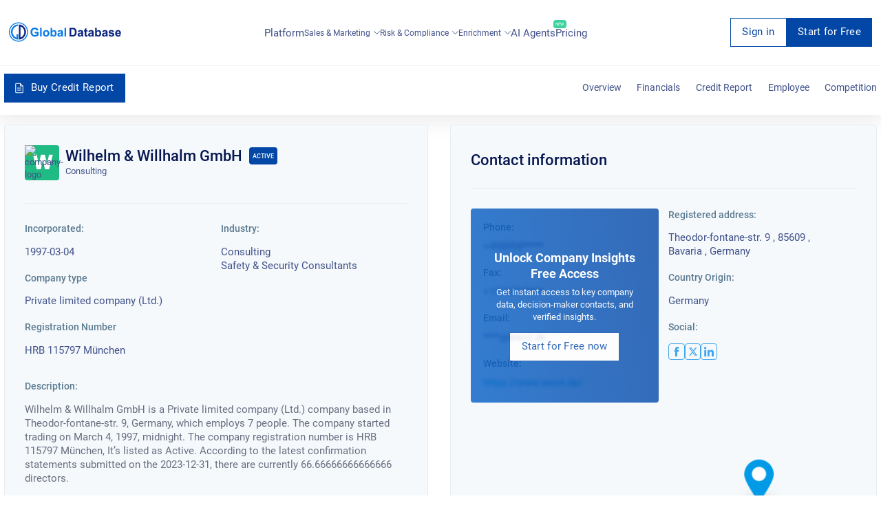

--- FILE ---
content_type: text/html; charset=utf-8
request_url: https://overlead.net/api/image/info
body_size: -120
content:
v1z3139233196d3t7f6hgb4ocly99e3da86goo16ak0d4vz7n7nairhip26kiv4